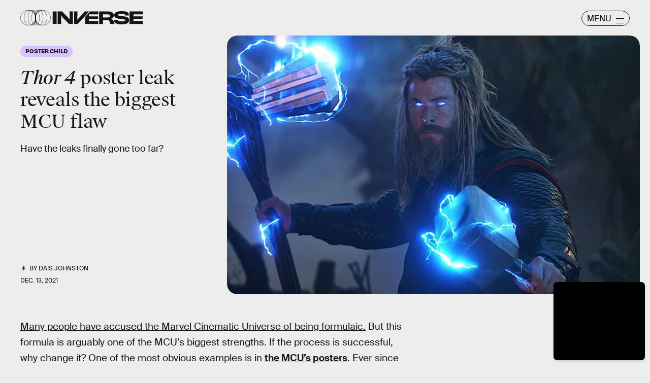

--- FILE ---
content_type: text/html; charset=utf-8
request_url: https://www.google.com/recaptcha/api2/aframe
body_size: 267
content:
<!DOCTYPE HTML><html><head><meta http-equiv="content-type" content="text/html; charset=UTF-8"></head><body><script nonce="xnv2H9NpxDsOcG80C-nTNg">/** Anti-fraud and anti-abuse applications only. See google.com/recaptcha */ try{var clients={'sodar':'https://pagead2.googlesyndication.com/pagead/sodar?'};window.addEventListener("message",function(a){try{if(a.source===window.parent){var b=JSON.parse(a.data);var c=clients[b['id']];if(c){var d=document.createElement('img');d.src=c+b['params']+'&rc='+(localStorage.getItem("rc::a")?sessionStorage.getItem("rc::b"):"");window.document.body.appendChild(d);sessionStorage.setItem("rc::e",parseInt(sessionStorage.getItem("rc::e")||0)+1);localStorage.setItem("rc::h",'1768854426585');}}}catch(b){}});window.parent.postMessage("_grecaptcha_ready", "*");}catch(b){}</script></body></html>

--- FILE ---
content_type: image/svg+xml
request_url: https://cdn2.bustle.com/2026/inverse/expand-a557feb773.svg
body_size: -176
content:
<svg xmlns="http://www.w3.org/2000/svg" width="76" height="61"><g fill="#FFF" fill-rule="evenodd"><path fill-rule="nonzero" d="m20.622 23.353-4.523-4.522-2.797 2.797c-1.196 1.196-3.243.46-3.405-1.222l-.887-9.213a2 2 0 0 1 2.182-2.183l9.213.887c1.683.162 2.418 2.21 1.223 3.405l-2.7 2.7 4.522 4.523a2 2 0 0 1-2.828 2.828"/><path d="M0 5.5A5.5 5.5 0 0 1 5.5 0h49A5.5 5.5 0 0 1 60 5.5v18h7.5a8 8 0 0 1 8 8v21a8 8 0 0 1-8 8h-31a8 8 0 0 1-8-8V46h-23A5.5 5.5 0 0 1 0 40.5zm55 0v18H36.5a8 8 0 0 0-8 8V41h-23a.5.5 0 0 1-.5-.5v-35a.5.5 0 0 1 .5-.5h49a.5.5 0 0 1 .5.5"/></g></svg>